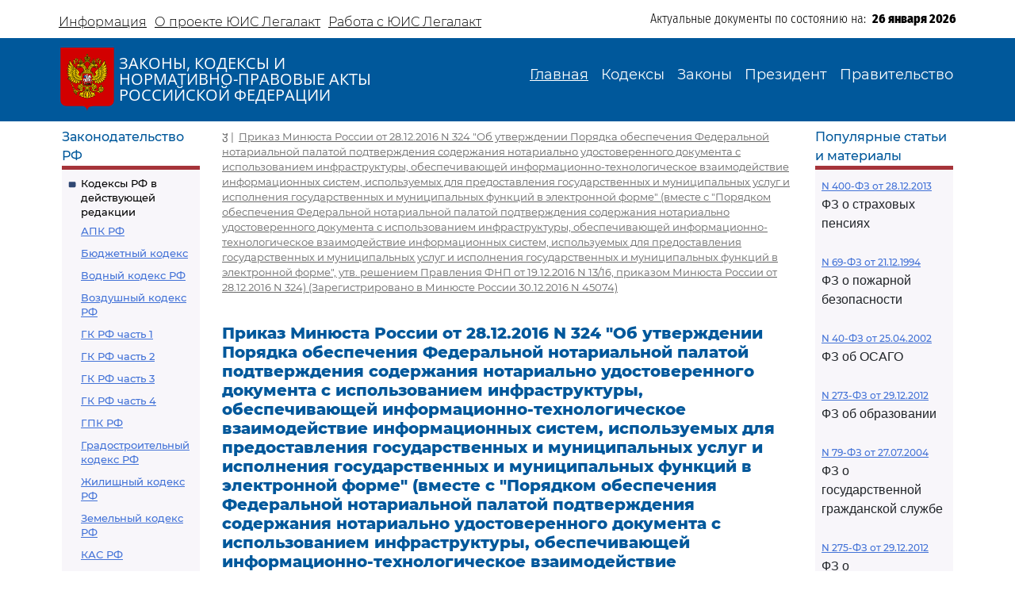

--- FILE ---
content_type: text/html; charset=utf-8
request_url: https://legalacts.ru/doc/prikaz-miniusta-rossii-ot-28122016-n-324-ob-utverzhdenii/
body_size: 71911
content:
<!DOCTYPE html>
<!DOCTYPE html>
<html>
<head>
    <meta http-equiv="Content-Type" content="text/html; charset=utf-8" />
    <meta name="viewport" content="width=device-width, initial-scale=1.0" />
    <title>Приказ Минюста России от 28.12.2016 N 324
&quot;Об утверждении Порядка обеспечения Федеральной нотариальной палатой подтверждения содержания нотариально удостоверенного документа с использованием инфраструктуры, обеспечивающей информационно-технологическое взаимодействие информационных систем, используемых для предоставления государственных и муниципальных услуг и исполнения государственных и муниципальных функций в электронной форме&quot;
(вместе с &quot;Порядком обеспечения Федеральной нотариальной палатой подтверждения содержания нотариально удостоверенного документа с использованием инфраструктуры, обеспечивающей информационно-технологическое взаимодействие информационных систем, используемых для предоставления государственных и муниципальных услуг и исполнения государственных и муниципальных функций в электронной форме&quot;, утв. решением Правления ФНП от 19.12.2016 N 13/16, приказом Минюста России от 28.12.2016 N 324)
(Зарегистрировано в Минюсте России 30.12.2016 N 45074)</title>
    <meta name="description" content="Приказ Минюста России от 28.12.2016 N 324
&quot;Об утверждении Порядка обеспечения Федеральной нотариальной палатой подтверждения содержания нотариально удостоверенного документа с использованием инфраструктуры, обеспечивающей информационно-технологическое взаимодействие информационных систем, используемых для предоставления государственных и муниципальных услуг и исполнения государственных и муниципальных функций в электронной форме&quot;
(вместе с &quot;Порядком обеспечения Федеральной нотариальной палатой подтверждения содержания нотариально удостоверенного документа с использованием инфраструктуры, обеспечивающей информационно-технологическое взаимодействие информационных систем, используемых для предоставления государственных и муниципальных услуг и исполнения государственных и муниципальных функций в электронной форме&quot;, утв. решением Правления ФНП от 19.12.2016 N 13/16, приказом Минюста России от 28.12.2016 N 324)
(Зарегистрировано в Минюсте России 30.12.2016 N 45074)" />
    <link href="/static/css/bootstrap.min.css" rel="stylesheet">
    <link href="/static/css/bootstrap-utilities.min.css" rel="stylesheet">
    <link href="/static/css/bootstrap-icons.css" rel="stylesheet">
    <link href="/static/css/style.css" rel="stylesheet">
    
    <!--В head сайта один раз подключите библиотеку-->
    <script src="https://yastatic.net/pcode/adfox/loader.js" crossorigin="anonymous"></script>
    

<meta property="og:title" content="Приказ Минюста России от 28.12.2016 N 324
&quot;Об утверждении Порядка обеспечения Федеральной нотариальной палатой подтверждения содержания нотариально удостоверенного документа с использованием инфраструктуры, обеспечивающей информационно-технологическое взаимодействие информационных систем, используемых для предоставления государственных и муниципальных услуг и исполнения государственных и муниципальных функций в электронной форме&quot;
(вместе с &quot;Порядком обеспечения Федеральной нотариальной палатой подтверждения содержания нотариально удостоверенного документа с использованием инфраструктуры, обеспечивающей информационно-технологическое взаимодействие информационных систем, используемых для предоставления государственных и муниципальных услуг и исполнения государственных и муниципальных функций в электронной форме&quot;, утв. решением Правления ФНП от 19.12.2016 N 13/16, приказом Минюста России от 28.12.2016 N 324)
(Зарегистрировано в Минюсте России 30.12.2016 N 45074)"/>
<meta property="og:type" content="website"/>
<meta property="og:site_name" content="Legalacts"/>
<meta property="og:url" content="https://legalacts.ru/doc/prikaz-miniusta-rossii-ot-28122016-n-324-ob-utverzhdenii/"/>
<link rel="canonical" href="https://legalacts.ru/doc/prikaz-miniusta-rossii-ot-28122016-n-324-ob-utverzhdenii/" />
<meta property="og:author" content="Минюст России_Министерство юстиции Российской Федерации"/>
<script type="application/ld+json">{
    "@context": "http://schema.org/",
    "@type": "Article",
        "mainEntityOfPage": {"@type": "WebPage", "@id": "https://legalacts.ru/doc/prikaz-miniusta-rossii-ot-28122016-n-324-ob-utverzhdenii/"},
        "headline": "Приказ Минюста России от 28.12.2016 N 324
&quot;Об утверждении Порядка обеспечения Федеральной нотариальной палатой подтверждения содержания нотариально удостоверенного документа с использованием инфраструктуры, обеспечивающей информационно-технологическое взаимодействие информационных систем, используемых для предоставления государственных и муниципальных услуг и исполнения государственных и муниципальных функций в электронной форме&quot;
(вместе с &quot;Порядком обеспечения Федеральной нотариальной палатой подтверждения содержания нотариально удостоверенного документа с использованием инфраструктуры, обеспечивающей информационно-технологическое взаимодействие информационных систем, используемых для предоставления государственных и муниципальных услуг и исполнения государственных и муниципальных функций в электронной форме&quot;, утв. решением Правления ФНП от 19.12.2016 N 13/16, приказом Минюста России от 28.12.2016 N 324)
(Зарегистрировано в Минюсте России 30.12.2016 N 45074)",
        "datePublished": "2017-01-10", 
        "dateModified": "",
         "author": {"@type": "Organization", "name": "Минюст России_Министерство юстиции Российской Федерации"}, 
        "publisher": {"@type": "Organization", "name": "Legalacts", "logo": {"@type": "ImageObject", "url": "/static/images/eagle_top.svg"}}
    }</script>
    
    <script type="application/ld+json">{"@context": "http://schema.org/", "@type": "BreadcrumbList", "itemListElement": [
        {"@type": "ListItem",  "position": 1, "name": "Приказ Минюста России от 28.12.2016 N 324
&quot;Об утверждении Порядка обеспечения Федеральной нотариальной палатой подтверждения содержания нотариально удостоверенного документа с использованием инфраструктуры, обеспечивающей информационно-технологическое взаимодействие информационных систем, используемых для предоставления государственных и муниципальных услуг и исполнения государственных и муниципальных функций в электронной форме&quot;
(вместе с &quot;Порядком обеспечения Федеральной нотариальной палатой подтверждения содержания нотариально удостоверенного документа с использованием инфраструктуры, обеспечивающей информационно-технологическое взаимодействие информационных систем, используемых для предоставления государственных и муниципальных услуг и исполнения государственных и муниципальных функций в электронной форме&quot;, утв. решением Правления ФНП от 19.12.2016 N 13/16, приказом Минюста России от 28.12.2016 N 324)
(Зарегистрировано в Минюсте России 30.12.2016 N 45074)", "item": "https://legalacts.ru/doc/prikaz-miniusta-rossii-ot-28122016-n-324-ob-utverzhdenii/"}
        ]}
    </script>

</head>
<body>
    <header>
        <div class="container-md container-fluid page-header-top">
            <div class="row pt-2">
                <div class="col-xl-6 col-12 p-0 d-none d-md-block">
                    <ul class="nav">
                        
<!-- menu-top s -->

    
    <li class="nav-item">
      <a class="nav-link" aria-current="page" href="/Informacija/">Информация</a>
    </li>

    
    <li class="nav-item">
      <a class="nav-link" aria-current="page" href="/O-proekte/">О проекте ЮИС Легалакт</a>
    </li>

    
    <li class="nav-item">
      <a class="nav-link" aria-current="page" href="/rabota-s-yuis/">Работа с ЮИС Легалакт</a>
    </li>

    

<!-- menu-top e -->


                    </ul>
                </div>
                <div class="offset-xl-1 col-xl-5 col-12 p-1 d-flex justify-content-end">
                    <span class="page-header-bottom-text">Актуальные документы по состоянию на:&nbsp;&nbsp;</span>
                    <span class="page-header-bottom-date j_date">26 января 2026</span>
                </div>
            </div>
        </div>
        <div class="container-fluid page-header-mid">
            <div class="container-md container-fluid">
                <div class="row">
                    <div class="col-lg-5 col-11 d-flex align-items-start align-items-md-center p-0">
                        <div class="flex-shrink-1"><a class="page-header-mid-link" href="/"><img class="page-header-mid-image" src="/static/images/eagle_top.svg" /></a></div>
                        <div class="page-header-mid-title w-100">ЗАКОНЫ, КОДЕКСЫ И<br /> НОРМАТИВНО-ПРАВОВЫЕ АКТЫ<br /> РОССИЙСКОЙ ФЕДЕРАЦИИ</div>
                    </div>
                    <div class="page-header-mid-menu col-lg-7 col-1 d-flex justify-content-end p-0">
                        <nav class="navbar navbar-expand-lg">
                            <button class="navbar-toggler page-header-mid-menu-toggler" type="button" data-bs-toggle="collapse" data-bs-target="#headerMenu"><i class="navbar-toggler-icon bi-list"></i></button>
                            <div id="headerMenu" class="collapse navbar-collapse">
                                <ul class="navbar-nav">
                                    
<!-- menu-top s -->

    
    <li class="nav-item">
      <a class="nav-link active" aria-current="page" href="/">Главная</a>
    </li>

    
    <li class="nav-item">
      <a class="nav-link" aria-current="page" href="/kodeksy/">Кодексы</a>
    </li>

    
    <li class="nav-item">
      <a class="nav-link" aria-current="page" href="/docs/5/">Законы</a>
    </li>

    
    <li class="nav-item">
      <a class="nav-link" aria-current="page" href="/docs/7/">Президент</a>
    </li>

    
    <li class="nav-item">
      <a class="nav-link" aria-current="page" href="/docs/8/">Правительство</a>
    </li>

    

<!-- menu-top e -->


                                </ul>
                            </div>
                        </nav>
                    </div>
                </div>
            </div>
        </div>
    </header>

    <main role="main">
        <div class="container-md container-fluid page-main">
            <div class="row">
                <div class="p-2 main-left-block col-12 col-lg-2">
                    <div class="main-left-block-title">Законодательство РФ</div>
                    <div class="main-left-block-list p-2">
                        


<div><div class="main-left-block-list-subtitle"><a href="/kodeksy/">Кодексы РФ в действующей редакции</a></div><div class="main-left-block-list-linkscontainer-top"><div><a href="/kodeks/APK-RF/" title="&quot;Арбитражный процессуальный кодекс Российской Федерации&quot; от 24.07.2002 N 95-ФЗ
(с изм. от 17.11.2005)" >АПК РФ</a></div><div><a href="/kodeks/Bjudzhetnyj-kodeks/" title="&quot;Бюджетный кодекс Российской Федерации&quot; от 31.07.1998 N 145-ФЗ
(с изм. от 31.12.1999)" >Бюджетный кодекс</a></div><div><a href="/kodeks/VodniyKodeks-RF/" title="&quot;Водный кодекс Российской Федерации&quot; от 03.06.2006 N 74-ФЗ" >Водный кодекс РФ</a></div><div><a href="/kodeks/Vozdushnyi-Kodeks-RF/" title="&quot;Воздушный кодекс Российской Федерации&quot; от 19.03.1997 N 60-ФЗ" >Воздушный кодекс РФ</a></div><div><a href="/kodeks/GK-RF-chast-1/" title="&quot;Гражданский кодекс Российской Федерации (часть первая)&quot; от 30.11.1994 N 51-ФЗ" >ГК РФ часть 1</a></div><div><a href="/kodeks/GK-RF-chast-2/" title="&quot;Гражданский кодекс Российской Федерации (часть вторая)&quot; от 26.01.1996 N 14-ФЗ
(с изм. от 26.01.1996)" >ГК РФ часть 2</a></div><div><a href="/kodeks/GK-RF-chast-3/" title="&quot;Гражданский кодекс Российской Федерации (часть третья)&quot; от 26.11.2001 N 146-ФЗ" >ГК РФ часть 3</a></div><div><a href="/kodeks/GK-RF-chast-4/" title="&quot;Гражданский кодекс Российской Федерации (часть четвертая)&quot; от 18.12.2006 N 230-ФЗ" >ГК РФ часть 4</a></div><div><a href="/kodeks/GPK-RF/" title="&quot;Гражданский процессуальный кодекс Российской Федерации&quot; от 14.11.2002 N 138-ФЗ
(с изм. от 26.12.2005)" >ГПК РФ</a></div><div><a href="/kodeks/Gradostroitelnyi-Kodeks-RF/" title="&quot;Градостроительный кодекс Российской Федерации&quot; от 29.12.2004 N 190-ФЗ" >Градостроительный кодекс РФ</a></div><div><a href="/kodeks/ZHK-RF/" title="&quot;Жилищный кодекс Российской Федерации&quot; от 29.12.2004 N 188-ФЗ" >Жилищный кодекс РФ</a></div><div><a href="/kodeks/ZK-RF/" title="&quot;Земельный кодекс Российской Федерации&quot; от 25.10.2001 N 136-ФЗ" >Земельный кодекс РФ</a></div><div><a href="/kodeks/kodeks-administrativnogo-sudoproizvodstva-rossiiskoi-federatsii-ot-08032015/" title="&quot;Кодекс административного судопроизводства Российской Федерации&quot; от 08.03.2015 N 21-ФЗ" >КАС РФ</a></div><div><a href="/kodeks/KOAP-RF/" title="&quot;Кодекс Российской Федерации об административных правонарушениях&quot; от 30.12.2001 N 195-ФЗ" >КоАП РФ</a></div><div><a href="/kodeks/KVVT-RF/" title="&quot;Кодекс внутреннего водного транспорта Российской Федерации&quot; от 07.03.2001 N 24-ФЗ" >Кодекс внутреннего водного транспорта</a></div><div><a href="/kodeks/KTM-RF/" title="&quot;Кодекс торгового мореплавания Российской Федерации&quot; от 30.04.1999 N 81-ФЗ" >Кодекс торгового мореплавания РФ</a></div><div><a href="/kodeks/LK-RF/" title="&quot;Лесной кодекс Российской Федерации&quot; от 04.12.2006 N 200-ФЗ" >Лесной кодекс</a></div><div><a href="/kodeks/NK-RF-chast-1/" title="&quot;Налоговый кодекс Российской Федерации (часть первая)&quot; от 31.07.1998 N 146-ФЗ" >Налоговый кодекс ч.1</a></div><div><a href="/kodeks/NK-RF-chast-2/" title="&quot;Налоговый кодекс Российской Федерации (часть вторая)&quot; от 05.08.2000 N 117-ФЗ" >Налоговый кодекс ч.2</a></div><div><a href="/kodeks/SK-RF/" title="&quot;Семейный кодекс Российской Федерации&quot; от 29.12.1995 N 223-ФЗ" >Семейный кодекс</a></div><div><a href="/kodeks/TK-RF/" title="&quot;Трудовой кодекс Российской Федерации&quot; от 30.12.2001 N 197-ФЗ" >ТК РФ</a></div><div><a href="/kodeks/UIK-RF/" title="&quot;Уголовно - исполнительный кодекс Российской Федерации&quot; от 08.01.1997 N 1-ФЗ" >УИК РФ</a></div><div><a href="/kodeks/UK-RF/" title="&quot;Уголовный кодекс Российской Федерации&quot; от 13.06.1996 N 63-ФЗ" >УК РФ</a></div><div><a href="/kodeks/UPK-RF/" title="&quot;Уголовно-процессуальный кодекс Российской Федерации&quot; от 18.12.2001 N 174-ФЗ" >УПК РФ</a></div></div></div>


                        <div class="banner"></div>
                        


<div><div class="main-left-block-list-subtitle"><a href="/sud/">Судебная практика высших судов РФ</a></div></div>


                        <div><div class="main-left-block-list-subtitle"><a href="/docs/5/">Законы Российской Федерации</a></div></div>

                        <div><div class="main-left-block-list-subtitle"><a href="/docs/7/">Документы Президента Российской Федерации</a></div></div>

                        <div><div class="main-left-block-list-subtitle"><a href="/docs/8/">Документы Правительства Российской Федерации</a></div></div>

                        <div><div class="main-left-block-list-subtitle"><a href="/docs/10/">Документы органов государственной власти РФ</a></div></div>

                        


<div><div class="main-left-block-list-subtitle"><a href="/sud/6/">Документы Президиума и Пленума ВС РФ</a></div><div class="main-left-block-list-linkscontainer-bottom"><div><a href="/sud/postanovlenie-plenuma-verkhovnogo-suda-rf-ot-25112025-n-32/" title="Постановление Пленума Верховного Суда РФ от 25.11.2025 N 32 &quot;О проекте федерального закона &quot;О внесении изменения в статью 1 Федерального закона &quot;Об общем числе мировых судей и количестве судебных участков в субъектах Российской Федерации&quot;, подготовленном Думой Ханты-Мансийского автономного округа - Югры&quot;" >
            Постановление Пленума ВС РФ от 25.11.2025 N 32
        </a></div><div><a href="/sud/postanovlenie-plenuma-verkhovnogo-suda-rf-ot-25112025-n-31/" title="Постановление Пленума Верховного Суда РФ от 25.11.2025 N 31 &quot;О внесении изменения в Регламент Верховного Суда Российской Федерации&quot;" >
            Постановление Пленума ВС РФ от 25.11.2025 N 31
        </a></div><div><a href="/sud/obzor-praktiki-rassmotreniia-arbitrazhnymi-sudami-del-po-korporativnym-sporam-o-subsidiarnoi-otvetstvennosti-kontroliruiushchikh-lits-po-obiazatelstvam-nedeistvuiushchego-iuridicheskogo/" title="&quot;Обзор практики рассмотрения арбитражными судами дел по корпоративным спорам о субсидиарной ответственности контролирующих лиц по обязательствам недействующего юридического лица&quot; (утв. Президиумом Верховного Суда РФ 19.11.2025)" >
            &quot;Обзор практики рассмотрения арбитражными судами дел по корпоративным спорам о субсидиарной ответственности контролирующих лиц по обязательствам недействующего юридического лица&quot;
        </a></div><div><a href="/sud/obzor-sudebnoi-praktiki-po-delam-sviazannym-s-predostavleniem-i-ispolzovaniem-publichnykh-zemelnykh-uchastkov-dlia-tselei-stroitelstva/" title="&quot;Обзор судебной практики по делам, связанным с предоставлением и использованием публичных земельных участков для целей строительства&quot; (утв. Президиумом Верховного Суда РФ 19.11.2025)" >
            &quot;Обзор судебной практики по делам, связанным с предоставлением и использованием публичных земельных участков для целей строительства&quot;
        </a></div><div><a href="/sud/postanovlenie-plenuma-verkhovnogo-suda-rf-ot-18112025-n-28/" title="Постановление Пленума Верховного Суда РФ от 18.11.2025 N 28 &quot;Об утверждении в соответствии с пунктом 9 части 3 статьи 5 Федерального конституционного закона от 5 февраля 2014 года N 3-ФКЗ &quot;О Верховном Суде Российской Федерации&quot; количественных составов президиумов судов&quot;" >
            Постановление Пленума ВС РФ от 18.11.2025 N 28
        </a></div><div><a href="/sud/postanovlenie-plenuma-verkhovnogo-suda-rf-ot-18112025-n-27/" title="Постановление Пленума Верховного Суда РФ от 18.11.2025 N 27 &quot;Об изменении состава Научно-консультативного совета при Верховном Суде Российской Федерации&quot;" >
            Постановление Пленума ВС РФ от 18.11.2025 N 27
        </a></div><div><a href="/sud/postanovlenie-plenuma-verkhovnogo-suda-rf-ot-18112025-n-26/" title="Постановление Пленума Верховного Суда РФ от 18.11.2025 N 26 &quot;О создании Судебной коллегии Верховного Суда Российской Федерации&quot;" >
            Постановление Пленума ВС РФ от 18.11.2025 N 26
        </a></div><div><a href="/sud/postanovlenie-plenuma-verkhovnogo-suda-rf-ot-18112025-n-30/" title="Постановление Пленума Верховного Суда РФ от 18.11.2025 N 30 &quot;Об изменении списка судебных примирителей&quot;" >
            Постановление Пленума ВС РФ от 18.11.2025 N 30
        </a></div><div><a href="/sud/postanovlenie-plenuma-verkhovnogo-suda-rf-ot-18112025-n-29/" title="Постановление Пленума Верховного Суда РФ от 18.11.2025 N 29 &quot;Об утверждении в соответствии с пунктом 9 части 3 статьи 5 Федерального конституционного закона от 5 февраля 2014 года N 3-ФКЗ &quot;О Верховном Суде Российской Федерации&quot; персональных составов президиумов судов&quot;" >
            Постановление Пленума ВС РФ от 18.11.2025 N 29
        </a></div><div><a href="/sud/postanovlenie-prezidiuma-verkhovnogo-suda-rf-ot-29102025-n-6-nad25pr/" title="Постановление Президиума Верховного Суда РФ от 29.10.2025 N 6-НАД25ПР Категория: Споры с органами власти. Требования: О досрочном прекращении полномочий депутата. Обстоятельства: Прокурор ссылается на то, что при принятии решения о присвоении звания &quot;Почетный гражданин&quot; гражданам депутатами не были приняты меры по урегулированию возникшего конфликта интересов или недопущению возможности его возникновения. Решение: Требование удовлетворено в части, так как установлен конфликт интересов в поведении одного из депутатов при рассмотрении вопроса о присвоении звания &quot;Почетный гражданин города&quot;, обязанность направить уведомление о возникновении (возможном возникновении) личной заинтересованности при осуществлении своих полномочий не исполнена, меры по предотвращению либо урегулированию возникшего конфликта интересов не приняты." >
            Постановление Президиума ВС РФ от 29.10.2025 N 6-НАД25ПР
        </a></div><div class="text-end"><a href="/sud/6/">Подробнее...</a></div></div></div>


                        


<div><div class="main-left-block-list-subtitle"><a href="/kodeksy_RSFSR/">Кодексы СССР и РСФСР</a></div><div class="main-left-block-list-linkscontainer-top"><div><a href="/kodeks/vodnyi-kodeks-rsfsr-utv-vs-rsfsr-30061972/" title="&quot;Водный кодекс РСФСР&quot;
(утв. ВС РСФСР 30.06.1972)
(ред. от 12.03.1980, с изм. от 18.01.1985)" >Водный кодекс РСФСР</a></div><div><a href="/kodeks/grazhdanskii-protsessualnyi-kodeks-rsfsr-utv-vs-rsfsr/" title="&quot;Гражданский процессуальный кодекс РСФСР&quot;
(утв. ВС РСФСР 11.06.1964)
(ред. от 03.07.1992)" >ГПК РСФСР</a></div><div><a href="/kodeks/grazhdanskii-kodeks-rsfsr-utv-vs-rsfsr-11061964/" title="&quot;Гражданский кодекс РСФСР&quot;
(утв. ВС РСФСР 11.06.1964)
(ред. от 24.12.1992)" >Гражданский кодекс РСФСР</a></div><div><a href="/kodeks/zhilishchnyi-kodeks-rsfsr-utv-vs-rsfsr-24061983/" title="&quot;Жилищный кодекс РСФСР&quot;
(утв. ВС РСФСР 24.06.1983)
(ред. от 06.07.1991, с изм. от 23.06.1995)" >Жилищный кодекс РСФСР</a></div><div><a href="/kodeks/zemelnyi-kodeks-rsfsr-utv-vs-rsfsr-25041991/" title="&quot;Земельный кодекс РСФСР&quot;
(утв. ВС РСФСР 25.04.1991 N 1103-1)" >Земельный кодекс РСФСР</a></div><div><a href="/kodeks/ispravitelno-trudovoi-kodeks-rsfsr-utv-vs/" title="&quot;Исправительно - трудовой кодекс РСФСР&quot;
(утв. ВС РСФСР 18.12.1970)
(ред. от 06.07.1993)" >Исправительно - трудовой кодекс РСФСР</a></div><div><a href="/kodeks/KOAP-RSFSR/" title="&quot;Кодекс РСФСР об административных правонарушениях&quot;
(утв. ВС РСФСР 20.06.1984)
(ред. от 16.07.1993)" >КоАП РСФСР</a></div><div><a href="/kodeks/kodeks-zakonov-o-trude-rossiiskoi-federatsii-utv/" title="&quot;Кодекс законов о труде Российской Федерации&quot;
(утв. ВС РСФСР 09.12.1971)
(ред. от 25.09.1992)" >Кодекс законов о труде</a></div><div><a href="/kodeks/kodeks-o-brake-i-seme-rsfsr-utv/" title="&quot;Кодекс о браке и семье РСФСР&quot;
(утв. ВС РСФСР 30.07.1969)
(ред. от 24.02.1987)" >Кодекс о браке и семье РСФСР</a></div><div><a href="/kodeks/ugolovnyi-kodeks-rsfsr-utv-vs-rsfsr-27101960/" title="&quot;Уголовный кодекс РСФСР&quot;
(утв. ВС РСФСР 27.10.1960)
(ред. от 27.08.1993)" >УК РСФСР</a></div><div><a href="/kodeks/ugolovno-protsessualnyi-kodeks-rsfsr-utv-vs/" title="&quot;Уголовно - процессуальный кодекс РСФСР&quot;
(утв. ВС РСФСР 27.10.1960)
(ред. от 27.08.1993, с изм. от 03.05.1995)" >УПК РСФСР</a></div></div></div>


                    </div>
                </div>
                <div class="main-center-block col-12 col-lg-8">
                    <div class="main-center-block-crambs"><a href="/"><i class="bi-house-fill"></i></a>&nbsp;|&nbsp;
                    

    <a href="/doc/prikaz-miniusta-rossii-ot-28122016-n-324-ob-utverzhdenii/">Приказ Минюста России от 28.12.2016 N 324
&quot;Об утверждении Порядка обеспечения Федеральной нотариальной палатой подтверждения содержания нотариально удостоверенного документа с использованием инфраструктуры, обеспечивающей информационно-технологическое взаимодействие информационных систем, используемых для предоставления государственных и муниципальных услуг и исполнения государственных и муниципальных функций в электронной форме&quot;
(вместе с &quot;Порядком обеспечения Федеральной нотариальной палатой подтверждения содержания нотариально удостоверенного документа с использованием инфраструктуры, обеспечивающей информационно-технологическое взаимодействие информационных систем, используемых для предоставления государственных и муниципальных услуг и исполнения государственных и муниципальных функций в электронной форме&quot;, утв. решением Правления ФНП от 19.12.2016 N 13/16, приказом Минюста России от 28.12.2016 N 324)
(Зарегистрировано в Минюсте России 30.12.2016 N 45074)</a>
    


                    </div>

                    

                    
<!-- topadv -->
<!--AdFox START-->
<!--yandex_legalact.e-->
<!--Площадка: Легалакт / * / *-->
<!--Тип баннера: 680*250 верх-->
<!--Расположение: <верх страницы>-->
<div id="adfox_160102648262022886" style="max-width: 650px"></div>
<script>
    window.Ya.adfoxCode.createAdaptive({
        ownerId: 289615,
        containerId: 'adfox_160102648262022886',
        params: {
            pp: 'g',
            ps: 'drhy',
            p2: 'gynj'
        }
    }, ['desktop', 'tablet', 'phone'], {
        tabletWidth: 830,
        phoneWidth: 480,
        isAutoReloads: false
    });
</script>
<br clear="all">


<h1 class="main-center-block-title pb-4">
    Приказ Минюста России от 28.12.2016 N 324
&quot;Об утверждении Порядка обеспечения Федеральной нотариальной палатой подтверждения содержания нотариально удостоверенного документа с использованием инфраструктуры, обеспечивающей информационно-технологическое взаимодействие информационных систем, используемых для предоставления государственных и муниципальных услуг и исполнения государственных и муниципальных функций в электронной форме&quot;
(вместе с &quot;Порядком обеспечения Федеральной нотариальной палатой подтверждения содержания нотариально удостоверенного документа с использованием инфраструктуры, обеспечивающей информационно-технологическое взаимодействие информационных систем, используемых для предоставления государственных и муниципальных услуг и исполнения государственных и муниципальных функций в электронной форме&quot;, утв. решением Правления ФНП от 19.12.2016 N 13/16, приказом Минюста России от 28.12.2016 N 324)
(Зарегистрировано в Минюсте России 30.12.2016 N 45074)
</h1>





    <pre></pre><p class="pCenter"><a name="100002"></a>МИНИСТЕРСТВО ЮСТИЦИИ РОССИЙСКОЙ ФЕДЕРАЦИИ</p><pre></pre><p class="pCenter"><a name="100003"></a>ПРИКАЗ</p><p class="pCenter">от 28 декабря 2016 г. N 324</p><pre></pre><p class="pCenter"><a name="100004"></a>ОБ УТВЕРЖДЕНИИ ПОРЯДКА</p><p class="pCenter">ОБЕСПЕЧЕНИЯ ФЕДЕРАЛЬНОЙ НОТАРИАЛЬНОЙ ПАЛАТОЙ</p><p class="pCenter">ПОДТВЕРЖДЕНИЯ СОДЕРЖАНИЯ НОТАРИАЛЬНО УДОСТОВЕРЕННОГО</p><p class="pCenter">ДОКУМЕНТА С ИСПОЛЬЗОВАНИЕМ ИНФРАСТРУКТУРЫ, ОБЕСПЕЧИВАЮЩЕЙ</p><p class="pCenter">ИНФОРМАЦИОННО-ТЕХНОЛОГИЧЕСКОЕ ВЗАИМОДЕЙСТВИЕ ИНФОРМАЦИОННЫХ</p><p class="pCenter">СИСТЕМ, ИСПОЛЬЗУЕМЫХ ДЛЯ ПРЕДОСТАВЛЕНИЯ ГОСУДАРСТВЕННЫХ</p><p class="pCenter">И МУНИЦИПАЛЬНЫХ УСЛУГ И ИСПОЛНЕНИЯ ГОСУДАРСТВЕННЫХ</p><p class="pCenter">И МУНИЦИПАЛЬНЫХ ФУНКЦИЙ В ЭЛЕКТРОННОЙ ФОРМЕ</p><pre></pre><p class="pBoth"><a name="100005"></a>В соответствии с <a href='/doc/osnovy-zakonodatelstva-rossiiskoi-federatsii-o-notariate-utv/#000710'>частью пятой статьи 34.4</a> Основ законодательства Российской Федерации о нотариате от 11 февраля 1993 г. N 4462-I (Ведомости Съезда народных депутатов Российской Федерации и Верховного Совета Российской Федерации, 1993, N 10, ст. 357; Собрание законодательства Российской Федерации, 2003, N 50, ст. 4855; 2004, N 27, ст. 2711, N 35, ст. 3607, N 45, ст. 4377; 2005, N 27, ст. 2717; 2006, N 27, ст. 2881; 2007, N 1 (ч. 1), ст. 21, N 27, ст. 3213, N 41, ст. 4845, N 43, ст. 5084; 2008, N 52 (ч. 1), ст. 6236; 2009, N 1, ст. 14, ст. 20, N 29, ст. 3642; 2010, N 28, ст. 3554; 2011, N 49 (ч. 5), ст. 7064, N 50, ст. 7347; 2012, N 27, ст. 3587, N 41, ст. 5531; 2013, N 14, ст. 1651, N 51, ст. 6699; 2014, N 26 (ч. 1), ст. 3371, N 30 (ч. 1), ст. 4268; 2015, N 1 (ч. 1), ст. 10, N 11, ст. 1811, N 29 (ч. 1), ст. 4385; 2016, N 1 (ч. 1), ст. 11, N 27 (ч. 2), ст. 4265, ст. 4293) приказываю:</p><p class="pBoth"><a name="100006"></a>Утвердить прилагаемый <a href='/doc/prikaz-miniusta-rossii-ot-28122016-n-324-ob-utverzhdenii/#100011'>Порядок</a> обеспечения Федеральной нотариальной палатой подтверждения содержания нотариально удостоверенного документа с использованием инфраструктуры, обеспечивающей информационно-технологическое взаимодействие информационных систем, используемых для предоставления государственных и муниципальных услуг и исполнения государственных и муниципальных функций в электронной форме.</p><pre></pre><p class="pRight"><a name="100007"></a>Министр</p><p class="pRight">А.В.КОНОВАЛОВ</p><pre>



</pre>
<p class="pRight"><a name="100008"></a>Утвержден</p><pre></pre><p class="pRight"><a name="100009"></a>решением Правления</p><p class="pRight">Федеральной нотариальной палаты</p><p class="pRight">от 19.12.2016 N 13/16</p><pre></pre><p class="pRight"><a name="100010"></a>приказом Министерства юстиции</p><p class="pRight">Российской Федерации</p><p class="pRight">от 28.12.2016 N 324</p><pre></pre><p class="pCenter"><a name="100011"></a>ПОРЯДОК</p><p class="pCenter">ОБЕСПЕЧЕНИЯ ФЕДЕРАЛЬНОЙ НОТАРИАЛЬНОЙ ПАЛАТОЙ</p><p class="pCenter">ПОДТВЕРЖДЕНИЯ СОДЕРЖАНИЯ НОТАРИАЛЬНО УДОСТОВЕРЕННОГО</p><p class="pCenter">ДОКУМЕНТА С ИСПОЛЬЗОВАНИЕМ ИНФРАСТРУКТУРЫ, ОБЕСПЕЧИВАЮЩЕЙ</p><p class="pCenter">ИНФОРМАЦИОННО-ТЕХНОЛОГИЧЕСКОЕ ВЗАИМОДЕЙСТВИЕ ИНФОРМАЦИОННЫХ</p><p class="pCenter">СИСТЕМ, ИСПОЛЬЗУЕМЫХ ДЛЯ ПРЕДОСТАВЛЕНИЯ ГОСУДАРСТВЕННЫХ</p><p class="pCenter">И МУНИЦИПАЛЬНЫХ УСЛУГ И ИСПОЛНЕНИЯ ГОСУДАРСТВЕННЫХ</p><p class="pCenter">И МУНИЦИПАЛЬНЫХ ФУНКЦИЙ В ЭЛЕКТРОННОЙ ФОРМЕ</p><pre></pre><p class="pBoth"><a name="100012"></a>1. Порядок обеспечения Федеральной нотариальной палатой подтверждения содержания нотариально удостоверенного документа с использованием инфраструктуры, обеспечивающей информационно-технологическое взаимодействие информационных систем, используемых для предоставления государственных и муниципальных услуг и исполнения государственных и муниципальных функций в электронной форме (далее - Порядок), разработанный во исполнение <a href='/doc/osnovy-zakonodatelstva-rossiiskoi-federatsii-o-notariate-utv/#000710'>части пятой статьи 34.4</a> Основ законодательства Российской Федерации о нотариате от 11 февраля 1993 г. N 4462-I (далее - Основы), определяет процедуру направления органами, предоставляющими государственные и муниципальные услуги и исполняющими государственные и муниципальные функции (далее - уполномоченный орган), в связи с предоставлением ими услуг и исполнением функций запроса в электронной форме с использованием единой системы межведомственного электронного взаимодействия (далее - запрос) и подтверждения нотариусом либо лицом, замещающим временно отсутствующего нотариуса (далее - нотариус), содержания нотариально удостоверенного документа по запросу.</p><p class="pBoth"><a name="100013"></a>В соответствии с Порядком с 1 января 2017 г. Федеральной нотариальной палатой обеспечивается возможность получения подтверждения содержания нотариально удостоверенных доверенностей, в части иных нотариально удостоверенных документов - с 1 января 2018 г. &lt;1&gt;.</p><p class="pBoth"><a name="100014"></a>--------------------------------</p><p class="pBoth"><a name="100015"></a>&lt;1&gt; <a href='/doc/federalnyi-zakon-ot-03072016-n-332-fz-o/#100038'>Пункт 2 статьи 3</a> Федерального закона от 03.07.2016 N 332-ФЗ "О внесении изменений в статьи 188 и 189 части первой Гражданского кодекса Российской Федерации и в Основы законодательства Российской Федерации о нотариате" (Собрание законодательства Российской Федерации, 2016, N 27 (ч. 2), ст. 4265).</p><pre></pre><p class="pBoth"><a name="100016"></a>2. С целью проверки содержания нотариально удостоверенного документа должностное лицо уполномоченного органа формирует на веб-сервисе Федеральной нотариальной палаты, размещенном в единой системе межведомственного электронного взаимодействия, запрос и присоединяет к нему электронный образ нотариально удостоверенного документа.</p><p class="pBoth"><a name="100017"></a>Запрос должен содержать следующие сведения:</p><p class="pBoth"><a name="100018"></a>1) реквизиты нотариально удостоверенного документа:</p><p class="pBoth"><a name="100019"></a>дата (число, месяц, год) совершения нотариального действия;</p><p class="pBoth"><a name="100020"></a>регистрационный номер нотариального действия в реестре нотариальных действий;</p><p class="pBoth"><a name="100021"></a>наименование нотариально удостоверенного документа;</p><p class="pBoth"><a name="100022"></a>серия и номер бланка (бланков), на котором (которых) изготовлен нотариально удостоверенный документ (при наличии);</p><p class="pBoth"><a name="100023"></a>фамилия, имя и отчество (при наличии) нотариуса &lt;1&gt;;</p><p class="pBoth"><a name="100024"></a>--------------------------------</p><p class="pBoth"><a name="100025"></a>&lt;1&gt; В случае совершения нотариального действия лицом, замещающим временно отсутствующего нотариуса, также указываются его фамилия, имя и отчество (при наличии).</p><pre></pre><p class="pBoth"><a name="100026"></a>2) правовое основание предоставления уполномоченным органом государственной или муниципальной услуги или исполнения государственной или муниципальной функции с указанием реквизитов запроса о предоставлении государственной или муниципальной услуги или предоставлении государственной или муниципальной функции.</p><p class="pBoth"><a name="100027"></a>Электронный образ нотариально удостоверенного документа создается посредством сканирования нотариально удостоверенного документа. Если нотариально удостоверенный документ состоит из нескольких листов, прошитых и скрепленных печатью нотариуса, сканирование такого документа осуществляется без нарушения его целостности.</p><p class="pBoth"><a name="100028"></a>Запрос с присоединенным электронным образом нотариально удостоверенного документа подписывается усиленной квалифицированной электронной подписью должностного лица уполномоченного органа.</p><p class="pBoth"><a name="100029"></a>3. При получении запроса веб-сервисом Федеральной нотариальной палаты автоматически осуществляется проверка соответствия усиленной квалифицированной электронной подписи должностного лица уполномоченного органа условиям признания ее действительности, установленным <a href='/doc/FZ-ob-jelektronnoj-podpisi/#100088'>статьей 11</a> Федерального закона от 6 апреля 2011 г. N 63-ФЗ "Об электронной подписи" &lt;1&gt;, и форматно-логический контроль сведений, указанных в <a href='/doc/prikaz-miniusta-rossii-ot-28122016-n-324-ob-utverzhdenii/#100018'>подпункте 1 пункта 2</a> Порядка.</p><p class="pBoth"><a name="100030"></a>--------------------------------</p><p class="pBoth"><a name="100031"></a>&lt;1&gt; Собрание законодательства Российской Федерации, 2011, N 15, ст. 2036, N 27, ст. 3880; 2012, N 29, ст. 3988; 2013, N 14, ст. 1668, N 27, ст. 3463, ст. 3477; 2014, N 11, ст. 1098, N 26 (ч. 1), ст. 3390; 2016, N 1 (ч. 1), ст. 65.</p><pre></pre><p class="pBoth"><a name="100032"></a>Не подлежат приему и рассмотрению запросы:</p><p class="pBoth"><a name="100033"></a>1) не подписанные усиленной квалифицированной электронной подписью;</p><p class="pBoth"><a name="100034"></a>2) подписанные усиленной квалифицированной электронной подписью, проверка которой выявила несоблюдение установленных <a href='/doc/FZ-ob-jelektronnoj-podpisi/#100088'>статьей 11</a> Федерального закона от 6 апреля 2011 г. N 63-ФЗ "Об электронной подписи" условий признания ее действительности;</p><p class="pBoth"><a name="100035"></a>3) не прошедшие проверку форматно-логического контроля.</p><p class="pBoth"><a name="100036"></a>4. Сведения, указанные в <a href='/doc/prikaz-miniusta-rossii-ot-28122016-n-324-ob-utverzhdenii/#100018'>подпункте 1 пункта 2</a> Порядка, содержащиеся в запросах, принятых к рассмотрению, проверяются автоматически на соответствие сведениям, содержащимся в реестре нотариальных действий единой информационной системы нотариата.</p><p class="pBoth"><a name="100037"></a>При отсутствии совпадений направляется ответ об отсутствии записи о таком нотариальном действии в реестре нотариальных действий единой информационной системы нотариата.</p><p class="pBoth"><a name="100038"></a>Запросы о подтверждении содержания нотариально удостоверенных доверенностей, совершенных до 1 июля 2014 г., нотариально удостоверенных сделок, направленных на отчуждение доли или части доли в уставном капитале обществ с ограниченной ответственностью, договоров залога доли или части доли в уставном капитале обществ с ограниченной ответственностью, решений органов управления хозяйственных обществ, совершенных до 15 января 2016 г., нотариально удостоверенных сделок, решений органов управления юридических лиц, совершенных до 1 октября 2016 г. &lt;1&gt;, направляются нотариусу без проведения проверки, предусмотренной <a href='/doc/prikaz-miniusta-rossii-ot-28122016-n-324-ob-utverzhdenii/#100036'>абзацем первым</a> настоящего пункта.</p><p class="pBoth"><a name="100039"></a>--------------------------------</p><p class="pBoth"><a name="100040"></a>&lt;1&gt; Подтверждение содержания нотариально удостоверенных документов осуществляется с учетом положений части 2 статьи 20 Федерального закона от 21.12.2013 N 379-ФЗ "О внесении изменений в отдельные законодательные акты Российской Федерации" (Собрание законодательства Российской Федерации, 2013, N 51, ст. 6699; 2015, N 27, ст. 4001; 2016, N 1 (ч. 1), ст. 11, N 27 (ч. 2), ст. 4293).</p><pre></pre><p class="pBoth"><a name="100041"></a>5. Запрос с присоединенным электронным образом нотариально удостоверенного документа, подписанный усиленной квалифицированной электронной подписью должностного лица уполномоченного органа, прошедший проверки, предусмотренные <a href='/doc/prikaz-miniusta-rossii-ot-28122016-n-324-ob-utverzhdenii/#100029'>пунктами 3</a> и <a href='/doc/prikaz-miniusta-rossii-ot-28122016-n-324-ob-utverzhdenii/#100036'>4</a> Порядка, направляется посредством единой информационной системы нотариата нотариусу, совершившему нотариальное действие, для подтверждения содержания нотариально удостоверенного документа.</p><p class="pBoth"><a name="100042"></a>В случае, если нотариальное действие совершено нотариусом, статус которого прекращен на момент направления запроса, запрос направляется нотариусу, которому передан архив такого нотариуса.</p><p class="pBoth"><a name="100043"></a>6. Нотариус сверяет содержание электронного образа нотариально удостоверенного документа, присоединенного к запросу, с содержанием соответствующего нотариально удостоверенного документа, находящегося в распоряжении нотариуса.</p><p class="pBoth"><a name="100044"></a>По результатам сверки содержания электронного образа нотариально удостоверенного документа нотариус не позднее рабочего дня, следующего за днем получения соответствующего запроса, посредством единой информационной системы нотариата через единую систему межведомственного электронного взаимодействия направляет один из следующих ответов:</p><p class="pBoth"><a name="100045"></a>1) о подтверждении содержания нотариально удостоверенного документа;</p><p class="pBoth"><a name="100046"></a>2) о несоответствии содержания электронного образа нотариально удостоверенного документа содержанию соответствующего нотариально удостоверенного документа, находящегося в распоряжении нотариуса;</p><p class="pBoth"><a name="100047"></a>3) о невозможности подтверждения содержания электронного образа нотариально удостоверенного документа содержанию соответствующего нотариально удостоверенного документа, находящегося в распоряжении нотариуса, в случае, если содержание электронного образа нотариально удостоверенного документа не поддается прочтению;</p><p class="pBoth"><a name="100048"></a>4) о невозможности подтверждения содержания электронного образа нотариально удостоверенного документа содержанию соответствующего нотариально удостоверенного документа в связи с отсутствием экземпляра нотариально удостоверенного документа у нотариуса.</p><p class="pBoth"><a name="100049"></a>7. Форматы запросов и ответов на них, а также требования к программно-техническим средствам сканирования устанавливаются Федеральной нотариальной палатой с учетом Технических требований к взаимодействию информационных систем в единой системе межведомственного электронного взаимодействия &lt;1&gt;.</p><p class="pBoth"><a name="100050"></a>--------------------------------</p><p class="pBoth"><a name="100051"></a>&lt;1&gt; <a href='/doc/prikaz-minkomsvjazi-rossii-ot-23062015-n-210/'>Приказ</a> Минкомсвязи России от 23.06.2015 N 210 "Об утверждении Технических требований к взаимодействию информационных систем в единой системе межведомственного электронного взаимодействия" (зарегистрирован Минюстом России 25.08.2015, регистрационный N 38668).</p><br/>
    <p class="text-start p_level_1"><a href="/doc/prikaz-miniusta-rossii-ot-28122016-n-324-ob-utverzhdenii/"></a></p>
    
        <!--AdFox START-->
<!--yandex_legalact.e-->
<!--Площадка: Легалакт / * / *-->
<!--Тип баннера: 680*250 низ-->
<!--Расположение: <низ страницы>-->
<div id="adfox_15971510982077709" style="max-width: 650px"></div>
<script>
    window.Ya.adfoxCode.createAdaptive({
        ownerId: 289615,
        containerId: 'adfox_15971510982077709',
        params: {
            pp: 'i',
            ps: 'drhy',
            p2: 'gxjf'
        }
    }, ['desktop', 'tablet', 'phone'], {
        tabletWidth: 830,
        phoneWidth: 480,
        isAutoReloads: false
    });
</script>

    







                    <br/>
                    <script type="text/javascript" src="//yastatic.net/share/share.js" charset="utf-8"></script><div class="yashare-auto-init" data-yashareL10n="ru" data-yashareType="icon" data-yashareQuickServices="vkontakte,twitter,odnoklassniki,moimir" align="right"></div>


                </div>
                <div class="p-2 main-right-block col-12 col-lg-2">
                    

                    
<div class="main-right-block-title">Популярные статьи и материалы</div>
<div class="main-right-block-list p-2">
    
    <div class="pb-2"><a href="/doc/FZ-o-strahovyh-pensijah/" >N 400-ФЗ от 28.12.2013</a><p>ФЗ о страховых пенсиях</p></div>
    
    <div class="pb-2"><a href="/doc/FZ-o-pozharnoj-bezopasnosti/" >N 69-ФЗ от 21.12.1994</a><p>ФЗ о пожарной безопасности</p></div>
    
    <div class="pb-2"><a href="/doc/FZ-ob-objazat-strahovanii-grazhd-otvetstv-vladelcev-TS-_OSAGO_/" >N 40-ФЗ от 25.04.2002</a><p>ФЗ об ОСАГО</p></div>
    
    <div class="pb-2"><a href="/doc/273_FZ-ob-obrazovanii/" >N 273-ФЗ от 29.12.2012</a><p>ФЗ об образовании</p></div>
    
    <div class="pb-2"><a href="/doc/79_FZ-o-gosudarstvennoj-grazhdanskoj-sluzhbe/" >N 79-ФЗ от 27.07.2004</a><p>ФЗ о государственной гражданской службе</p></div>
    
    <div class="pb-2"><a href="/doc/FZ-o-gosudarstvennom-oboronnom-zakaze/" >N 275-ФЗ от 29.12.2012</a><p>ФЗ о государственном оборонном заказе</p></div>
    
    <div class="pb-2"><a href="/doc/ZZPP/" >N2300-1 от 07.02.1992 ЗППП</a><p>О защите прав потребителей</p></div>
    
    <div class="pb-2"><a href="/doc/federalnyi-zakon-ot-25122008-n-273-fz-o/" >N 273-ФЗ от 25.12.2008</a><p>ФЗ о противодействии коррупции</p></div>
    
    <div class="pb-2"><a href="/doc/federalnyi-zakon-ot-13032006-n-38-fz-o/" >N 38-ФЗ от 13.03.2006</a><p>ФЗ о рекламе</p></div>
    
    <div class="pb-2"><a href="/doc/FZ-ob-ohrane-okruzhajuwej-sredy/" >N 7-ФЗ от 10.01.2002</a><p>ФЗ об охране окружающей среды</p></div>
    
    <div class="pb-2"><a href="/doc/federalnyi-zakon-ot-07022011-n-3-fz-o/" >N 3-ФЗ от 07.02.2011</a><p>ФЗ о полиции</p></div>
    
    <div class="pb-2"><a href="/doc/402_FZ-o-buhgalterskom-uchete/ " >N 402-ФЗ от 06.12.2011</a><p>ФЗ о бухгалтерском учете</p></div>
    
    <div class="pb-2"><a href="/doc/FZ-o-zawite-konkurencii/" >N 135-ФЗ от 26.07.2006</a><p>ФЗ о защите конкуренции</p></div>
    
    <div class="pb-2"><a href="/doc/99_FZ-o-licenzirovanii-otdelnyh-vidov-dejatelnosti/" >N 99-ФЗ от 04.05.2011</a><p>ФЗ о лицензировании отдельных видов деятельности</p></div>
    
    <div class="pb-2"><a href="/doc/14_FZ-ob-obwestvah-s-ogranichennoj-otvetstvennostju/ " >N 14-ФЗ от 08.02.1998</a><p>ФЗ об ООО</p></div>
    
    <div class="pb-2"><a href="/doc/223_FZ-o-zakupkah-tovarov_-rabot_-uslug-otdelnymi-vidami-juridicheskih-lic/" >N 223-ФЗ от 18.07.2011</a><p>ФЗ о закупках товаров, работ, услуг отдельными видами юридических лиц</p></div>
    
    <div class="pb-2"><a href="/doc/zakon-rf-ot-17011992-n-2202-1-o/" >N 2202-1 от 17.01.1992</a><p>ФЗ о прокуратуре</p></div>
    
    <div class="pb-2"><a href="/doc/FZ-o-nesostojatelnosti-bankrotstve/" >N 127-ФЗ 26.10.2002</a><p>ФЗ о несостоятельности (банкротстве)</p></div>
    
    <div class="pb-2"><a href="/doc/152_FZ-o-personalnyh-dannyh/" >N 152-ФЗ от 27.07.2006</a><p>ФЗ о персональных данных</p></div>
    
    <div class="pb-2"><a href="/doc/44_FZ-o-kontraktnoj-sisteme/" >N 44-ФЗ от 05.04.2013</a><p>ФЗ о госзакупках</p></div>
    
    <div class="pb-2"><a href="/doc/FZ-ob-ispolnitelnom-proizvodstve/" >N 229-ФЗ от 02.10.2007</a><p>ФЗ об исполнительном производстве</p></div>
    
    <div class="pb-2"><a href="/doc/FZ-o-voinskoj-objazannosti-i-voennoj-sluzhbe/" >N 53-ФЗ от 28.03.1998</a><p>ФЗ о воинской службе</p></div>
    
    <div class="pb-2"><a href="/doc/FZ-o-bankah-i-bankovskoj-dejatelnosti/" >N 395-1 от 02.12.1990</a><p>ФЗ о банках и банковской деятельности</p></div>
    
    <div class="pb-2"><a href="/kodeks/GK-RF-chast-1/razdel-iii/podrazdel-1/glava-23/ss-2/statja-333/" >ст. 333 ГК РФ</a><p>Уменьшение неустойки</p></div>
    
    <div class="pb-2"><a href="/kodeks/GK-RF-chast-1/razdel-iii/podrazdel-1/glava-22/statja-317.1/" >ст. 317.1 ГК РФ</a><p>Проценты по денежному обязательству</p></div>
    
    <div class="pb-2"><a href="/kodeks/GK-RF-chast-1/razdel-iii/podrazdel-1/glava-25/statja-395/" >ст. 395 ГК РФ</a><p>Ответственность за неисполнение денежного обязательства</p></div>
    
    <div class="pb-2"><a href="/kodeks/KOAP-RF/razdel-ii/glava-20/statja-20.25/" >ст 20.25 КоАП РФ</a><p>Уклонение от исполнения административного наказания</p></div>
    
    <div class="pb-2"><a href="/kodeks/TK-RF/chast-iii/razdel-iii/glava-13/statja-81/" >ст. 81 ТК РФ</a><p>Расторжение трудового договора по инициативе работодателя</p></div>
    
    <div class="pb-2"><a href="/kodeks/Bjudzhetnyj-kodeks/chast-ii/razdel-iii/glava-10/statja-78/" >ст. 78 БК РФ</a><p>Предоставление субсидий юридическим лицам, индивидуальным предпринимателям, физическим лицам</p></div>
    
    <div class="pb-2"><a href="/kodeks/KOAP-RF/razdel-ii/glava-12/statja-12.8/" >ст. 12.8 КоАП РФ</a><p>Управление транспортным средством водителем, находящимся в состоянии опьянения, передача управления транспортным средством лицу, находящемуся в состоянии опьянения</p></div>
    
    <div class="pb-2"><a href="/kodeks/Bjudzhetnyj-kodeks/chast-iii/razdel-v/glava-18/statja-161/" >ст. 161 БК РФ</a><p>Особенности правового положения казенных учреждений</p></div>
    
    <div class="pb-2"><a href="/kodeks/TK-RF/chast-iii/razdel-iii/glava-13/statja-77/" >ст. 77 ТК РФ</a><p>Общие основания прекращения трудового договора</p></div>
    
    <div class="pb-2"><a href="/kodeks/UPK-RF/chast-2/razdel-vii/glava-19/statja-144/" >ст. 144 УПК РФ</a><p>Порядок рассмотрения сообщения о преступлении</p></div>
    
    <div class="pb-2"><a href="/kodeks/UPK-RF/chast-1/razdel-v/glava-16/statja-125/" >ст. 125 УПК РФ</a><p>Судебный порядок рассмотрения жалоб</p></div>
    
    <div class="pb-2"><a href="/kodeks/UPK-RF/chast-1/razdel-i/glava-4/statja-24/" >ст. 24 УПК РФ</a><p>Основания отказа в возбуждении уголовного дела или прекращения уголовного дела</p></div>
    
    <div class="pb-2"><a href="/kodeks/APK-RF/razdel-ii/glava-13/statja-126/" >ст. 126 АПК РФ</a><p>Документы, прилагаемые к исковому заявлению</p></div>
    
    <div class="pb-2"><a href="/kodeks/APK-RF/razdel-i/glava-5/statja-49/" >ст. 49 АПК РФ</a><p>Изменение основания или предмета иска, изменение размера исковых требований, отказ от иска, признание иска, мировое соглашение</p></div>
    
    <div class="pb-2"><a href="/kodeks/APK-RF/razdel-ii/glava-13/statja-125/" >ст. 125 АПК РФ</a><p>Форма и содержание искового заявления</p></div>
    
    <div class="banner"></div>
</div>

                    <!--AdFox START-->
<!--yandex_legalact.e-->
<!--Площадка: Легалакт / * / *-->
<!--Тип баннера: Правый сайдбар 255*600-->
<!--Расположение: <верх страницы>-->
<div id="adfox_159715060747422279"></div>
<script>
    window.Ya.adfoxCode.createAdaptive({
        ownerId: 289615,
        containerId: 'adfox_159715060747422279',
        params: {
            pp: 'g',
            ps: 'drhy',
            p2: 'gphj'
        }
    }, ['desktop', 'tablet', 'phone'], {
        tabletWidth: 830,
        phoneWidth: 480,
        isAutoReloads: false
    });
</script>

                </div>
            </div>
        </div>
    </main>

    <footer>
        <div class="container-fluid page-footer p-0">
            <div class="container-md container-fluid">
                <div class="page-footer-row row justify-content-center">
                    <div class="col-md-2 col-2"><img class="page-footer-image float-end" src="/static/images/eagle_bottom.svg" /></div>
                    <div class="col-md-8 col-10">(c) 2015-2026 ЮИС Легалакт<br />Юридическая информационная система "Легалакт - законы, кодексы и нормативно-правовые акты Российской Федерации"<br />
                        ООО "Инфра-Бит", г. Москва.<br />телефон +7 (910) 050-65-67<br />электронная почта: info@legalacts.ru<br />
                    
                        <a href="/politic-pd/">Политика по обработке персональных данных</a>
                    </div>
                    <div class="col-md-2 col-10 offset-md-0 offset-2">
                        <!-- Yandex.Metrika counter -->
                        <script type="text/javascript" > (function (d, w, c) { (w[c] = w[c] || []).push(function() { try { w.yaCounter30186409 = new Ya.Metrika({ id:30186409, clickmap:true, trackLinks:true, accurateTrackBounce:true, webvisor:true }); } catch(e) { } }); var n = d.getElementsByTagName("script")[0], s = d.createElement("script"), f = function () { n.parentNode.insertBefore(s, n); }; s.type = "text/javascript"; s.async = true; s.src = "https://mc.yandex.ru/metrika/watch.js"; if (w.opera == "[object Opera]") { d.addEventListener("DOMContentLoaded", f, false); } else { f(); } })(document, window, "yandex_metrika_callbacks"); </script> <noscript><div><img src="https://mc.yandex.ru/watch/30186409" style="position:absolute; left:-9999px;" alt="" /></div></noscript>
                        <!-- /Yandex.Metrika counter -->
                        
                        


                        

                    </div>
                </div>
            </div>

        </div>

    </footer>

    <script src="/static/js/bootstrap.min.js"></script>
</body>
</html>
